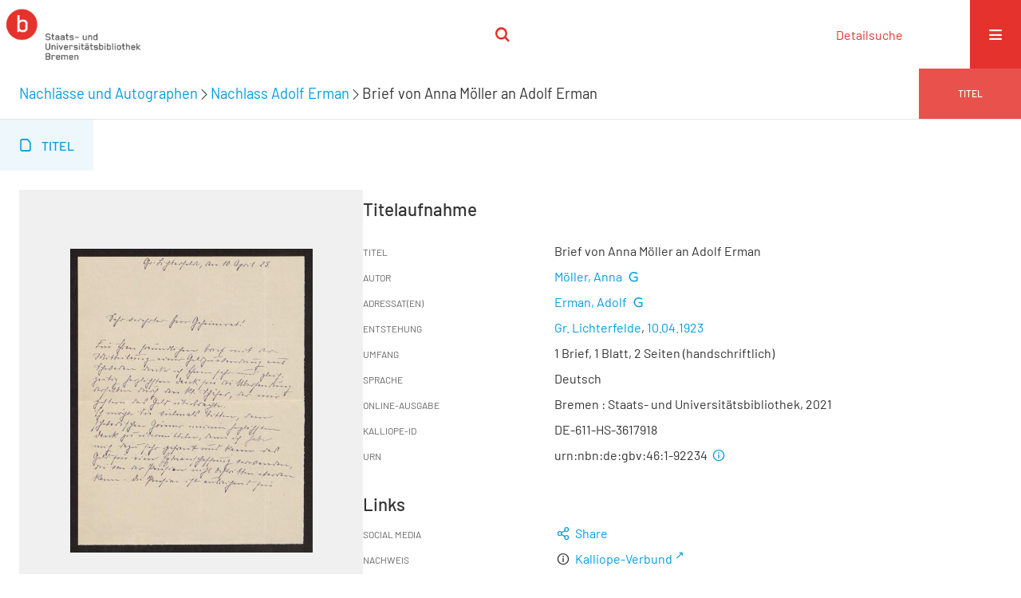

--- FILE ---
content_type: text/html;charset=utf-8
request_url: https://brema.suub.uni-bremen.de/erman/content/titleinfo/2296081
body_size: 6077
content:
<!DOCTYPE html>
<html lang="de"><head><title>Nachlass Adolf Erman / Brief von Anna M&#246;ller an Adolf Erman</title><meta name="twitter:image" content="http://brema.suub.uni-bremen.de/erman/download/webcache/304/2295982"><meta name="twitter:title" content="Brief von Anna M&#246;ller an Adolf Erman. Gr. Lichterfelde, 10.04.1923"><meta property="og:site" content="Nachlass Adolf Erman"><meta property="og:url" content="http://brema.suub.uni-bremen.de/erman/2296081"><meta property="og:type" content="book"><meta property="og:title" content="Brief von Anna M&#246;ller an Adolf Erman"><meta property="book:release_date" content="1923"><meta property="og:image" content="http://brema.suub.uni-bremen.de/erman/download/webcache/304/2295982"><meta property="og:image:width" content="304"><meta property="og:image:height" content="382"><meta http-equiv="Content-Type" content="xml; charset=UTF-8"><meta name="viewport" content="width = device-width, initial-scale = 1"><meta name="description" content="Nachlass Adolf Erman. Brief von Anna M&#246;ller an Adolf Erman. Gr. Lichterfelde, 10.04.1923"><meta lang="de" content=""><link rel="shortcut icon" href="/erman/domainimage/favicon.ico" type="image/x-icon"><link rel="alternate" type="application/rss+xml" title="Nachlass Adolf Erman" href="/erman/rss"><link type="text/css" href="/css/suub-balancer_front1.erman_content.css?2420851399038957385" rel="stylesheet"><link type="text/css" href="/thirdparty/shariff/shariff.complete.css" rel="stylesheet"><script src="/thirdparty/jquery-3.6.0.min.js">&#160;</script><script defer src="/static/scripts/main.js">&#160;</script><script defer src="/static/scripts/common.js">&#160;</script><script defer src="/static/scripts/fulltext.js">&#160;</script><script defer src="/static/scripts/base23.js">&#160;</script><script defer src="/thirdparty/shariff/shariff.complete.js">&#160;</script><script defer src="/static/scripts/titleinfo.js">&#160;</script></head><body style="" class="bd-guest   bd-flexLayout  bd-r-suub bd-m- bd-erman  bd-retro bd-content bd-portal bd-metadata bd-portal-titleinfo bd-metadata-titleinfo bd-content-titleinfo bd-content-titleinfo-2296081 bd-list-rows bd-use-base23 bd-document"><span style="display:none" id="meta"><var id="tree">&#160;<var id="timeout" value="3600" class=" sessionsys"> </var><var id="name" value="erman" class=" domain"> </var><var id="relativeRootDomain" value="suub" class=" domain"> </var><var id="pathinfo" value="/erman/content/titleinfo/2296081" class=" request"> </var><var id="fulldata" value="false" class=" domain"> </var><var id="search-linkDetailedsearchScope" value="domain" class=" templating"> </var><var id="class" value="content" class=" request"> </var><var id="classtype" value="portal" class=" request"> </var><var id="tab" value="titleinfo" class=" request"> </var><var id="id" value="2296081" class=" request"> </var><var id="leftColToggled" value="false" class=" session"> </var><var id="facetFilterToggled" value="false" class=" session"> </var><var id="topheight" value="80" class=" session"> </var><var id="bottomheight" value="20" class=" session"> </var><var id="bodywidth" value="1000" class=" session"> </var><var id="centercolwidth" value="0" class=" session"> </var><var id="middlerowheight" value="476" class=" session"> </var><var id="numberOfThumbs" value="20" class=" session"> </var><var id="clientwidth" value="1000" class=" session"> </var><var id="fullScreen" value="false" class=" session"> </var><var id="staticWidth" value="false" class=" session"> </var><var id="rightcolwidth" value="220" class=" session"> </var><var id="leftcolwidth" value="200" class=" session"> </var><var id="zoomwidth" value="600" class=" session"> </var><var id="mode" value="w" class=" session"> </var><var id="initialized" value="false" class=" session"> </var><var id="sizes" value="128,1200,2000,0,1000,304,1504,504,800" class=" webcache"> </var><var id="availableZoomLevels" value="304,504,800,1000,1504,2000" class=" webcache"> </var><var id="js-toggleMobileNavi" value="None" class=" templating"> </var><var id="fullscreen-fullzoomOnly" value="false" class=" templating"> </var><var id="css-mobileMin" value="16384px" class=" templating"> </var><var id="tei-on" value="false" class=" templating"> </var><var id="search-alertIfEmpty" value="false" class=" templating"> </var><var id="search-quicksearchScope" value="domain" class=" templating"> </var><var id="search-toggleListMinStructs" value="3" class=" templating"> </var><var id="search-highlightingColor" value="00808066" class=" templating"> </var><var id="layout-wrapperMargins" value="body" class=" templating"> </var><var id="layout-useMiddleContentDIV" value="false" class=" templating"> </var><var id="layout-navPortAboveMiddleContentDIV" value="false" class=" templating"> </var><var id="navPort-align" value="center" class=" templating"> </var><var id="navPort-searchTheBookInit" value="closed" class=" templating"> </var><var id="navPath-pageviewStructureResize" value="css" class=" templating"> </var><var id="layout-useLayout" value="singleColumn" class=" templating"> </var><var id="listNavigation-keepToggleState" value="true" class=" templating"> </var><var id="fullscreen-mode" value="None" class=" templating"> </var><var id="groups" value="guest" class=" user"> </var></var><var id="client" value="browser">&#160;</var><var id="guest" value="true">&#160;</var><var class="layout" id="colleft" value="titleinfo,">&#160;</var><var class="layout" id="colright" value="">&#160;</var></span><div id="custom-menu-layer" class="wiki wiki-layer custom-menu-layer wiki-custom-menu-layer customMenuLayer "><div>
  <span class="chooseLanguage langEls"><a class="uppercase sel"><abbr>de</abbr></a><a href="/action/changeLanguage?lang=en" class="uppercase "><abbr title="Sprache &#228;ndern: Englisch">en</abbr></a></span>
  <div class="custom-menu-layer ml-close">Schlie&#223;en</div>
  <h1><a href="/">Erman</a></h1>
  <h1><a href="/search">Detailsuche</a></h1>
  <br>
  <section><div class="menusection domainBox"><h4 class="menuheader" id="menuheaderDomainbox"><div>Sammlungen</div></h4><div class="menubox menubox menuboxDomainbox menuboxDomainbox-tree "><ul class="vl-nav nav"><li><a href="/" id="suub" class="">Digitale Sammlungen</a></li><li class=""><ul><li><a class="suub-child suubtheater " href="/suubtheater">Bremer Theaterzettel</a></li></ul></li><li class=""><ul><li><a class="suub-child brembuerg " href="/brembuerg">Bremische B&#252;rgerschaft</a></li></ul></li><li class=""><ul><li><a class="suub-child suubpapyri " href="/papyri">Die Bremer Papyri</a></li></ul></li><li class=""><ul><li><a class="suub-child suubdfggb " href="/grenzboten">Die Grenzboten</a></li></ul></li><li class=""><ul><li><a class="suub-child suubdsdk " href="/dsdk">Digitale Sammlung Deutscher Kolonialismus</a></li></ul></li><li class=""><ul><li><a class="suub-child suubcasual " href="/suubcasual">Gelegenheitsschrifttum </a></li></ul></li><li class=""><ul><li><a class="suub-child suubms " href="/ms">Mittelalterliche Handschriften</a></li></ul></li><li class=""><ul><li><a class="suub-child suubna " href="/nachlaesse">Nachl&#228;sse und Autographen</a></li><li class="sel"><ul><li><a class="suubna-child erman sel " href="/erman">Nachlass Adolf Erman</a></li></ul></li><li class=""><ul><li><a class="suubna-child knigge " href="/knigge">Nachlass Adolph Knigge</a></li></ul></li><li class=""><ul><li><a class="suubna-child halle " href="/halle">Nachlass Henni von Halle</a></li></ul></li></ul></li><li class=""><ul><li><a class="suub-child hist_zeit " href="/hist_zeit">Zeitungen</a></li><li class=""><ul><li><a class="hist_zeit-child bremzeit " href="/bremzeit">Bremische Zeitungen</a></li></ul></li><li class=""><ul><li><a class="hist_zeit-child zeitungen17 " href="/zeitungen17">Historische Zeitungen</a></li></ul></li></ul></li></ul></div></div></section>
  <br>
  <h2><a id="linkImprint" class=" textlink" href="https://www.suub.uni-bremen.de/infos/impressum/" type="external">Impressum</a></h2> 
  <h2><a id="linkPrivacy" class=" textlink" href="https://www.suub.uni-bremen.de/infos/datenschutzerklaerung/" type="external">Datenschutz</a></h2> 

</div></div><div id="main" class="divmain "><div id="topParts" class=""><a class="screenreaders" href="#centerParts">zum Inhalt</a><header role="banner" class=""><div id="defaultTop" class="wiki wiki-top defaultTop wiki-defaultTop defaultTop "><p></p></div><div id="mobileTop" class="defaultTop"><div class="main"><div id="topLogo"><a href="/suub" title="HOME">&#160;</a></div><div class="topLiner"><div class="vlsControl vl-mobile-top"><div class="searchbox totoggle"><form method="get" onsubmit='return alertIfEmpty("mobileQuicksearch")' name="searchBox" class="searchform" id="mobilequickSearchform" action="/erman/search/quick"><a class="textlink   " id="searchexpert" href="/erman/search"><span>Detailsuche</span></a><div id="mqs-wrap"><label class="screenreaders" for="mobileQuicksearch">Schnellsuche: </label><span class="button large edge slim flat noborder searchglass glassindic"><span style="display:none">&#160;</span></span><input type="text" id="mobileQuicksearch" name="query" class="quicksearch" onfocus="this.value=''" style="" placeholder="Suche " value="" preset="" msg="Bitte mindestens einen Suchbegriff eingeben."></div><button type="submit" id="quicksearchSubmit" class=" button large edge slim flat noborder searchglass"><span class="hidden">OK</span></button></form></div></div></div><div title="Men&#252;" class="button custom-menu-layer top-toggler large flat noborder contents toggle leftParts"><span style="display: none;">&#160;</span></div></div></div></header></div><div id="centerParts" class="maincol "><main role="main" class=""><img alt="" style="position:absolute;left:-9999px" id="cInfo" width="0" height="0"><div class="headerNav "><a class="screenreaders" name="centerParts">&#160;</a><h1 class="mainheader mainheader-navpath titlesBar  " id="contentNavPath"><div class="headertext "><div id=""><a href="/nachlaesse">Nachl&#228;sse und Autographen</a><span class="next"></span><a href="/erman">Nachlass Adolf Erman</a><span class="next"></span><span class="title">Brief von Anna M&#246;ller an Adolf Erman</span> </div></div><div class="countRes rightCtrl vlsControl"><div class="info button large flat noborder">Titel</div></div></h1></div><nav class="navPort   "><ul id="navPort" class="nav-inline navPort-metadata navPort-content-titleinfo"><li class="viewCtrl_sel  tab-titleinfo firstCtrl tab-metadata-titleinfo" id="tab-content-titleinfo"><span><i class="cap tab">Titel</i><i class="cap abbrTab __tabTitleinfoAbbr">Titel</i></span></li><span style="font-size:0px">&#160;</span></ul></nav><div id="div-titleinfo" class="datacol csslayout type_document"><div id="titleinfo" class="csslayout  " lang="de"><div id="titleInfoImage" class="" style=""><div class="wr"><a class="imgLink" href="/erman/content/zoom/2295982"><img alt="Zur Seitenansicht" border="0" src="/erman/image/largethumb/2295982" width="304" height="381"></a></div></div><div class="titleinfoPart-right titleinfoPartLayout-column"><div id="titleInfoMetadata" class="titleInfo columns"><h1 class="mainheader " id=""><div class="headertext "><div id="">Titelaufnahme</div></div></h1><ul class="nav"><li class="cols" id="mods_titleInfoTitleNotType"><div class="name title ">Titel</div><div class="value title "><div class="valueDiv"><span class="mods-title">Brief von Anna M&#246;ller an Adolf Erman</span></div></div></li><li class="cols" id="mods_name-roleTerm_Creator"><div class="name mods_name">Autor</div><div class="value mods_name"><span class="mods-name"><a id="bib.personalName" class="personalName" href="/erman/search?operation=searchRetrieve&amp;query=bib.personalName%3D%22M%C3%B6ller%2C%20Anna%22%20and%20vl.domain%3Derman%20sortBy%20dc.title%2Fasc" title="Suche nach: Autor / Beteiligte = M&#246;ller, Anna">M&#246;ller, Anna</a> <a class="vlIcon" title="In der Gemeinsamen Normdatei der DNB nachschlagen" href="http://d-nb.info/gnd/117081183" target="_blank"><span class="ln-ico ln-dnb"></span></a></span> </div></li><li class="cols" id="mods_name-roleTerm_Recipient"><div class="name mods_name">Adressat(en)</div><div class="value mods_name"><span class="mods-name"><a id="bib.personalName" class="personalName" href="/erman/search?operation=searchRetrieve&amp;query=bib.personalName%3D%22Erman%2C%20Adolf%22%20and%20vl.domain%3Derman%20sortBy%20dc.title%2Fasc" title="Suche nach: Autor / Beteiligte = Erman, Adolf">Erman, Adolf</a> <a class="vlIcon" title="In der Gemeinsamen Normdatei der DNB nachschlagen" href="http://d-nb.info/gnd/118530852" target="_blank"><span class="ln-ico ln-dnb"></span></a></span> </div></li><li class="cols" id="mods_originInfoNotEditionElectronicEdition"><div class="name ">Entstehung</div><div class="value "><a id="bib.originPlace" class="" href="/erman/search?operation=searchRetrieve&amp;query=(bib.originPlace%3D%22Gr.%20Lichterfelde%22)%20and%20vl.domain%3Derman%20sortBy%20dc.title%2Fasc" title="Suche nach: Druckort = Gr. Lichterfelde">Gr. Lichterfelde</a>, <a id="dc.date" class="" href="/erman/search?operation=searchRetrieve&amp;query=dc.date%3D%221923%22%20and%20vl.domain%3Derman%20sortBy%20dc.title%2Fasc" title="Suche nach: Jahr = 1923">10.04.1923</a></div></li><li class="cols" id="mods_physicalDescriptionExtent"><div class="name ">Umfang</div><div class="value "><span class="mods-extent">1 Brief, 1 Blatt, 2 Seiten (handschriftlich)</span> </div></li><li class="cols" id="mods_languageLanguageTerm"><div class="name ">Sprache</div><div class="value ">Deutsch</div></li><li class="cols" id="mods_originInfoEditionElectronicEdition"><div class="name ">Online-Ausgabe</div><div class="value "><div class="valueDiv-3  mods-originInfo">Bremen : Staats- und Universit&#228;tsbibliothek, 2021</div></div></li><li class="cols" id="mods_recordIdentifier"><div class="name ">Kalliope-ID</div><div class="value ">DE-611-HS-3617918</div></li><li class="cols" id="mods_IdentifierUrn"><div class="name ">URN</div><div class="value "><span>urn:nbn:de:gbv:46:1-92234&#160;</span><a class="vlIcon" href="/erman/wiki/identifier/urnresolving?urn=urn:nbn:de:gbv:46:1-92234"><span class="ln-ico ln-info"></span></a></div></li></ul></div><div class="titleInfo titleAdd columns " id="titleInfoLinkActions"><div class="subheader" role="heading">Links</div><ul class="nav"><li class="cols"><div class="name titleinfoLinkAction">Social Media</div><div id="socialnetworking" class="value titleinfoLinkAction"><script>
$('#socialnetworking')
.hover(
function() {
$('#socialnetworks').show()
},
function() {
$('#socialnetworks').hide()
}
)
.click(function() {
$('#socialnetworks').toggle()
})			
</script><div id="socialnetworks" class=""><div class="shariff" data-orientation="vertical" data-url="https://brema.suub.uni-bremen.de/erman/content/titleinfo/2296081" data-media-url="" data-services='["twitter,"pinterest,"facebook]'>&#160;</div></div><a style="text-decoration:none" class="vl-btn icon-share ln-ico"><span class="hide-underlined">&#160;</span><span><span>Share</span></span></a></div></li><li class="cols"><div class="name titleinfoLinkAction">Nachweis</div><div id="titleinfoLinksOpac" class="value titleinfoLinkAction"><div class="opacLink" style="padding-bottom:0"><span class="ln-ico ln-info"></span><span class="hide-underlined">&#160;</span><a href="http://kalliope-verbund.info/de/ead?ead.id=DE-611-HS-3617918" target="_blank" class="external"><span>Kalliope-Verbund</span></a></div></div></li><li class="cols"><div class="name titleinfoLinkAction">Verf&#252;gbarkeit</div><div id="titleinfoLinksOpenurl" class="value titleinfoLinkAction"><span class="ln-ico ln-info"></span><span class="hide-underlined">&#160;</span><a href="#" onclick="window.open('http://www.openurl.de/?sid=semantics:VLS&amp;genre=book&amp;title=Brief%20von%20Anna%20M%C3%B6ller%20an%20Adolf%20Erman&amp;aulast=M%C3%B6ller&amp;aufirst=&amp;date=2021&amp;d=1','win_openurl', 'height=600,width=1000,top=20,left=20,screenY=20,screenX=20, toolbar=yes, menubar=yes, status=yes, scrollbars=yes, resizable=yes, location=yes')"><span>In meiner Bibliothek</span></a></div></li><li class="cols"><div class="name titleinfoLinkAction">Metadaten</div><div id="titleinfoLinksArchive" class="value titleinfoLinkAction"><span class="ln-ico ln-oai"></span><span class="hide-underlined">&#160;</span><a id="archiveOAI" title="OAI-Quelle" target="_blank" href="/erman/oai/?verb=GetRecord&amp;metadataPrefix=mets&amp;identifier=2296081"><span>METS (OAI-PMH)</span></a></div></li><li class="cols"><div class="name titleinfoLinkAction">IIIF</div><div id="titleinfoLinksI3F" class="value titleinfoLinkAction"><span class="I3FManifestLink"><span class="ln-ico ln-iiif"></span><span class="hide-underlined">&#160;</span><a target="iiif-manifest" href="/i3f/v20/2296081/manifest">IIIF-Manifest</a></span></div></li></ul></div><div class="titleInfo titleAdd columns " id="titleinfoResources"><div class="subheader" role="heading">Dateien</div><ul class="nav"><li><div class="content classic" style=""><div><div class="resource block"><span class="ln-ico ln-pdf"></span><span class="hide-underlined">&#160;</span><a class="reslink downloadPdf" href="/erman/download/pdf/2296081" target=""><span class="caption full">Brief von Anna M&#246;ller an Adolf Erman</span><span class="ext"> [<span class="filesize">576,59 kb</span>]</span></a></div></div></div></li></ul></div><div class="titleInfo titleAdd columns " id="titleInfoClassification"><div class="subheader" role="heading">Klassifikation</div><ul class="nav"><li><div class="titleInfoClassification"><div class="classificationLinks ancestorStructureAxis erman"><nav role="navigation"><a class="item pos1 erman" href="/erman/topic/titles/2239815">Korrespondenzen</a> <span class="next pos2"></span><a class="item pos2 erman" href="/erman/topic/titles/2290135">M</a> <span class="next pos3"></span><a class="item pos3 erman" href="/erman/topic/titles/2502860">M&#246;ller, Anna</a> </nav></div></div></li></ul></div><div class="titleInfo titleAdd columns titleInfoAbstract" id="mods_abstract"><div class="subheader" role="heading">Inhaltsbeschreibung</div><ul class="nav"><li><article class="mods-abstract">Dank f&#252;r Geldzuwendung.<br></article></li></ul></div><div class="titleInfo titleAdd columns " id="titleinfo-wikipart"><div class="subheader" role="heading">Custom Header</div></div><div class="titleInfo titleAdd columns " id="displayLicenseInfo"><div class="subheader" role="heading">Nutzungsbedingungen</div><ul class="nav"><li class="cols"><div class="name ">Lizenz</div><div id="" class="value "><a href="https://creativecommons.org/publicdomain/mark/1.0/deed.de" target="_blank" rel="license" class="external">Public Domain Mark 1.0</a></div></li><li class="cols"><div class="name licenseTerms">Nutzung</div><div id="" class="value licenseTerms"><licenseTerms parser="html5" syntax="md" comment="" domain="suub" updateTS="2025-10-28T18:57:01" releasepoint="" checkpoint="" caption="unnamed" fspath="/vls/instance/domain/suub/wiki/license/terms/default.wiki" identifier="license/terms/default"><p>Frei zum Herunterladen. Bei einer Vervielf&#228;ltigung oder Verwertung des Dokuments oder Teilen daraus ersucht die <a href="http://www.suub.uni-bremen.de/">SuUB Bremen</a> Sie im Rahmen der &#252;blichen wissenschaftlichen Gepflogenheiten um:</p>
<ul>
<li>Nachricht an die besitzende Institution</li>
<li>Quellenangabe inklusive Angabe des Urhebers, des Standortes und des persistenten Identifiers</li>
<li>Zusendung eines Belegexemplares und/oder Mitteilung der Internetadresse Ihres digitalen Angebotes, in das Sie das Dokument oder Teile daraus eingebunden haben</li>
</ul></licenseTerms></div></li><li class="cols"><div class="name sourceDescription">Quellenangabe</div><div id="" class="value sourceDescription">Brief von Anna M&#246;ller an Adolf Erman. Gr. Lichterfelde, 10.04.1923. Staats- und Universit&#228;tsbibliothek Bremen,  <a href="https://nbn-resolving.org/urn:nbn:de:gbv:46:1-92234">https://nbn-resolving.org/urn:nbn:de:gbv:46:1-92234</a> / Public Domain Mark 1.0</div></li></ul></div></div></div></div><var id="publicationID" value="2296081" class="zoomfullScreen"> </var><var id="mdlistCols" value="false"> </var><var id="isFullzoom" value="false" class="zoomfullScreen"> </var><var id="employsPageview" value="false" class="pagetabs"> </var><var id="webcacheSizes" value="128,304,504,800,1000,1200,1504,2000"> </var><var id="navLastSearchUrl" value=""> </var></main></div><div id="bottomParts" class=""><footer role="contentinfo" class=""><div id="custom-footer" class="wiki wiki-bottom custom-footer wiki-custom-footer customFooter "><div class="top">
</div>
<div class="bottom">
    <div>
        <span class="fleft">
        </span>
        <span class="fright">
            <a id="linkImprint" class=" textlink" href="https://www.suub.uni-bremen.de/infos/impressum/" type="external">Impressum</a>
            <a id="linkPrivacy" class=" textlink" href="https://www.suub.uni-bremen.de/infos/datenschutzerklaerung/" type="external">Datenschutz</a>
        </span>
    </div>
</div></div><div class="footerContent" id="footerContent"><span class="f-links-vls"><a id="footerLinkVLS" target="_blank" href="http://www.semantics.de/produkte/visual_library/">Visual Library Server 2026</a></span></div></footer></div></div></body></html>